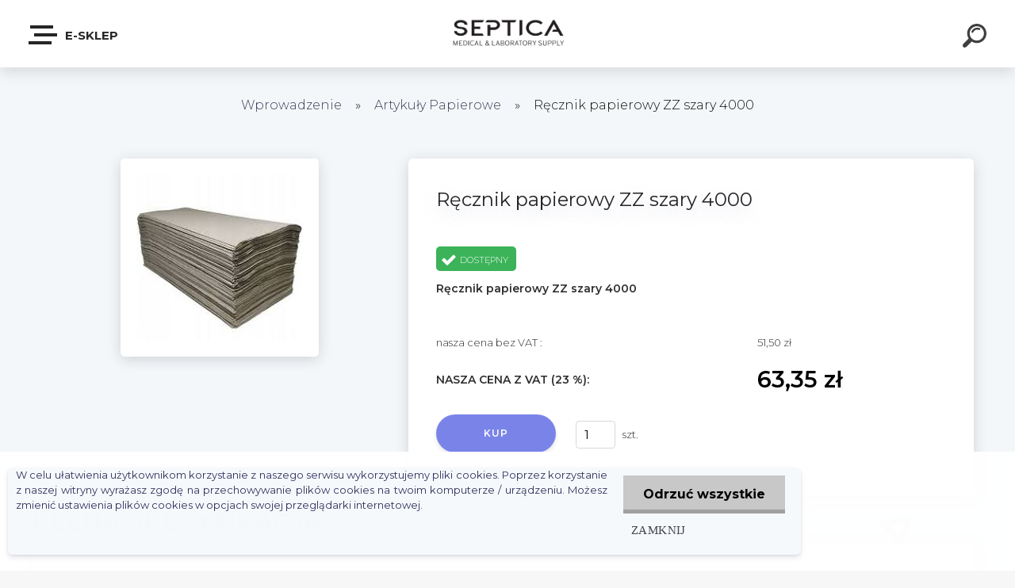

--- FILE ---
content_type: text/html; charset=utf-8
request_url: https://www.septica.pl/Recznik-papierowy-ZZ-szary-4000-d80.htm
body_size: 20357
content:



    <!DOCTYPE html>
    <html xmlns:og="http://ogp.me/ns#" xmlns:fb="http://www.facebook.com/2008/fbml" lang="pl" class="tmpl__krypton menu-typ5-selected">
      <head>
          <script>
              window.cookie_preferences = getCookieSettings('cookie_preferences');
              window.cookie_statistics = getCookieSettings('cookie_statistics');
              window.cookie_marketing = getCookieSettings('cookie_marketing');

              function getCookieSettings(cookie_name) {
                  if (document.cookie.length > 0)
                  {
                      cookie_start = document.cookie.indexOf(cookie_name + "=");
                      if (cookie_start != -1)
                      {
                          cookie_start = cookie_start + cookie_name.length + 1;
                          cookie_end = document.cookie.indexOf(";", cookie_start);
                          if (cookie_end == -1)
                          {
                              cookie_end = document.cookie.length;
                          }
                          return unescape(document.cookie.substring(cookie_start, cookie_end));
                      }
                  }
                  return false;
              }
          </script>
                <title>Artykuły Papierowe | Ręcznik papierowy ZZ szary 4000 | Septica - Artykuły medyczne, środki do dezynfekcji i czystości</title>
        <script type="text/javascript">var action_unavailable='action_unavailable';var id_language = 'pl';var id_country_code = 'PL';var language_code = 'pl-PL';var path_request = '/request.php';var type_request = 'POST';var cache_break = "2518"; var enable_console_debug = false; var enable_logging_errors = false;var administration_id_language = 'pl';var administration_id_country_code = 'PL';</script>          <script type="text/javascript" src="//ajax.googleapis.com/ajax/libs/jquery/1.8.3/jquery.min.js"></script>
          <script type="text/javascript" src="//code.jquery.com/ui/1.12.1/jquery-ui.min.js" ></script>
                  <script src="/wa_script/js/jquery.hoverIntent.minified.js?_=2025-01-22-11-52" type="text/javascript"></script>
        <script type="text/javascript" src="/admin/jscripts/jquery.qtip.min.js?_=2025-01-22-11-52"></script>
                  <script src="/wa_script/js/jquery.selectBoxIt.min.js?_=2025-01-22-11-52" type="text/javascript"></script>
                  <script src="/wa_script/js/bs_overlay.js?_=2025-01-22-11-52" type="text/javascript"></script>
        <script src="/wa_script/js/bs_design.js?_=2025-01-22-11-52" type="text/javascript"></script>
        <script src="/admin/jscripts/wa_translation.js?_=2025-01-22-11-52" type="text/javascript"></script>
        <link rel="stylesheet" type="text/css" href="/css/jquery.selectBoxIt.wa_script.css?_=2025-01-22-11-52" media="screen, projection">
        <link rel="stylesheet" type="text/css" href="/css/jquery.qtip.lupa.css?_=2025-01-22-11-52">
        
                  <script src="/wa_script/js/jquery.colorbox-min.js?_=2025-01-22-11-52" type="text/javascript"></script>
          <link rel="stylesheet" type="text/css" href="/css/colorbox.css?_=2025-01-22-11-52">
          <script type="text/javascript">
            jQuery(document).ready(function() {
              (function() {
                function createGalleries(rel) {
                  var regex = new RegExp(rel + "\\[(\\d+)]"),
                      m, group = "g_" + rel, groupN;
                  $("a[rel*=" + rel + "]").each(function() {
                    m = regex.exec(this.getAttribute("rel"));
                    if(m) {
                      groupN = group + m[1];
                    } else {
                      groupN = group;
                    }
                    $(this).colorbox({
                      rel: groupN,
                      slideshow:true,
                       maxWidth: "85%",
                       maxHeight: "85%",
                       returnFocus: false
                    });
                  });
                }
                createGalleries("lytebox");
                createGalleries("lyteshow");
              })();
            });</script>
          <script type="text/javascript">
      function init_products_hovers()
      {
        jQuery(".product").hoverIntent({
          over: function(){
            jQuery(this).find(".icons_width_hack").animate({width: "130px"}, 300, function(){});
          } ,
          out: function(){
            jQuery(this).find(".icons_width_hack").animate({width: "10px"}, 300, function(){});
          },
          interval: 40
        });
      }
      jQuery(document).ready(function(){

        jQuery(".param select, .sorting select").selectBoxIt();

        jQuery(".productFooter").click(function()
        {
          var $product_detail_link = jQuery(this).parent().find("a:first");

          if($product_detail_link.length && $product_detail_link.attr("href"))
          {
            window.location.href = $product_detail_link.attr("href");
          }
        });
        init_products_hovers();
        
        ebar_details_visibility = {};
        ebar_details_visibility["user"] = false;
        ebar_details_visibility["basket"] = false;

        ebar_details_timer = {};
        ebar_details_timer["user"] = setTimeout(function(){},100);
        ebar_details_timer["basket"] = setTimeout(function(){},100);

        function ebar_set_show($caller)
        {
          var $box_name = $($caller).attr("id").split("_")[0];

          ebar_details_visibility["user"] = false;
          ebar_details_visibility["basket"] = false;

          ebar_details_visibility[$box_name] = true;

          resolve_ebar_set_visibility("user");
          resolve_ebar_set_visibility("basket");
        }

        function ebar_set_hide($caller)
        {
          var $box_name = $($caller).attr("id").split("_")[0];

          ebar_details_visibility[$box_name] = false;

          clearTimeout(ebar_details_timer[$box_name]);
          ebar_details_timer[$box_name] = setTimeout(function(){resolve_ebar_set_visibility($box_name);},300);
        }

        function resolve_ebar_set_visibility($box_name)
        {
          if(   ebar_details_visibility[$box_name]
             && jQuery("#"+$box_name+"_detail").is(":hidden"))
          {
            jQuery("#"+$box_name+"_detail").slideDown(300);
          }
          else if(   !ebar_details_visibility[$box_name]
                  && jQuery("#"+$box_name+"_detail").not(":hidden"))
          {
            jQuery("#"+$box_name+"_detail").slideUp(0, function() {
              $(this).css({overflow: ""});
            });
          }
        }

        
        jQuery("#user_icon").click(function(e)
        {
          if(jQuery(e.target).attr("id") == "user_icon")
          {
            window.location.href = "https://www.septica.pl/septica/e-login/";
          }
        });

        jQuery("#basket_icon").click(function(e)
        {
          if(jQuery(e.target).attr("id") == "basket_icon")
          {
            window.location.href = "https://www.septica.pl/septica/e-basket/";
          }
        });
      
      });
    </script>        <meta http-equiv="Content-language" content="pl">
        <meta http-equiv="Content-Type" content="text/html; charset=utf-8">
        <meta name="language" content="polski">
        <meta name="keywords" content="ręcznik,papierowy,szary,4000">
        <meta name="description" content="Ręcznik papierowy ZZ szary  1 karton 4000 szt">
        <meta name="revisit-after" content="1 Days">
        <meta name="distribution" content="global">
        <meta name="expires" content="never">
                  <meta name="expires" content="never">
                    <link rel="previewimage" href="https://www.septica.pl/fotky2499/fotos/_vyr_80zz.jpg" />
                    <link rel="canonical" href="https://www.septica.pl/Recznik-papierowy-ZZ-szary-4000-d80.htm?tab=description"/>
          <meta property="og:image" content="https://www.facebook.com/SepticaKarol" />
<meta property="og:image:secure_url" content="https://www.facebook.com/SepticaKarol" />
<meta property="og:image:type" content="image/jpeg" />
<meta property="og:url" content="http://www.septica.pl/septica/eshop/3-1-Artykuly-Papierowe/0/5/80-Recznik-papierowy-ZZ-szary-4000" />
<meta property="og:title" content="Ręcznik papierowy ZZ szary 4000" />
<meta property="og:description" content="Ręcznik papierowy ZZ szary  1 karton 4000 szt" />
<meta property="og:type" content="product" />
<meta property="og:site_name" content="Septica - Artykuły medyczne, środki do dezynfekcji i czystości" />

<meta name="google-site-verification" content="LEkdmICci0qJ-ND3yrzAi3HVs_Y2RUh7GgKJDS0AiJ8"/>            <meta name="robots" content="index, follow">
                    <link rel="stylesheet" type="text/css" href="/css/lang_dependent_css/lang_pl.css?_=2025-01-22-11-52" media="screen, projection">
                <link rel='stylesheet' type='text/css' href='/wa_script/js/styles.css?_=2025-01-22-11-52'>
        <script language='javascript' type='text/javascript' src='/wa_script/js/javascripts.js?_=2025-01-22-11-52'></script>
        <script language='javascript' type='text/javascript' src='/wa_script/js/check_tel.js?_=2025-01-22-11-52'></script>
          <script src="/assets/javascripts/buy_button.js?_=2025-01-22-11-52"></script>
            <script type="text/javascript" src="/wa_script/js/bs_user.js?_=2025-01-22-11-52"></script>
        <script type="text/javascript" src="/wa_script/js/bs_fce.js?_=2025-01-22-11-52"></script>
        <script type="text/javascript" src="/wa_script/js/bs_fixed_bar.js?_=2025-01-22-11-52"></script>
        <script type="text/javascript" src="/bohemiasoft/js/bs.js?_=2025-01-22-11-52"></script>
        <script src="/wa_script/js/jquery.number.min.js?_=2025-01-22-11-52" type="text/javascript"></script>
        <script type="text/javascript">
            BS.User.id = 2499;
            BS.User.domain = "septica";
            BS.User.is_responsive_layout = true;
            BS.User.max_search_query_length = 50;
            BS.User.max_autocomplete_words_count = 5;

            WA.Translation._autocompleter_ambiguous_query = ' Szukane słowo jest zbyt ogólne. Prosimy wprowadź więcej liter, słów lub kontynuuj wyszukiwanie przez formularz.';
            WA.Translation._autocompleter_no_results_found = ' Nie znaleziono żadnych produktów ani kategorii.';
            WA.Translation._error = " Błąd";
            WA.Translation._success = "Udało się";
            WA.Translation._warning = " Ostrzeżenie";
            WA.Translation._multiples_inc_notify = '<p class="multiples-warning"><strong>Ten produkt można zamówić wyłącznie w wielokrotnościach #inc#. </strong><br><small>Liczba wprowadzonych sztuk została zwiększona zgodnie z tą wielokrotnością.</small></p>';
            WA.Translation._shipping_change_selected = " Change...";
            WA.Translation._shipping_deliver_to_address = "_shipping_deliver_to_address";

            BS.Design.template = {
              name: "krypton",
              is_selected: function(name) {
                if(Array.isArray(name)) {
                  return name.indexOf(this.name) > -1;
                } else {
                  return name === this.name;
                }
              }
            };
            BS.Design.isLayout3 = true;
            BS.Design.templates = {
              TEMPLATE_ARGON: "argon",TEMPLATE_NEON: "neon",TEMPLATE_CARBON: "carbon",TEMPLATE_XENON: "xenon",TEMPLATE_AURUM: "aurum",TEMPLATE_CUPRUM: "cuprum",TEMPLATE_ERBIUM: "erbium",TEMPLATE_CADMIUM: "cadmium",TEMPLATE_BARIUM: "barium",TEMPLATE_CHROMIUM: "chromium",TEMPLATE_SILICIUM: "silicium",TEMPLATE_IRIDIUM: "iridium",TEMPLATE_INDIUM: "indium",TEMPLATE_OXYGEN: "oxygen",TEMPLATE_HELIUM: "helium",TEMPLATE_FLUOR: "fluor",TEMPLATE_FERRUM: "ferrum",TEMPLATE_TERBIUM: "terbium",TEMPLATE_URANIUM: "uranium",TEMPLATE_ZINCUM: "zincum",TEMPLATE_CERIUM: "cerium",TEMPLATE_KRYPTON: "krypton",TEMPLATE_THORIUM: "thorium",TEMPLATE_ETHERUM: "etherum",TEMPLATE_KRYPTONIT: "kryptonit",TEMPLATE_TITANIUM: "titanium",TEMPLATE_PLATINUM: "platinum"            };
        </script>
                  <script src="/js/progress_button/modernizr.custom.js"></script>
                      <link rel="stylesheet" type="text/css" href="/bower_components/owl.carousel/dist/assets/owl.carousel.min.css" />
            <link rel="stylesheet" type="text/css" href="/bower_components/owl.carousel/dist/assets/owl.theme.default.min.css" />
            <script src="/bower_components/owl.carousel/dist/owl.carousel.min.js"></script>
                      <link type="text/css" rel="stylesheet" href="/bower_components/jQuery.mmenu/dist/jquery.mmenu.css" />
            <link type="text/css" rel="stylesheet" href="/bower_components/jQuery.mmenu/dist/addons/searchfield/jquery.mmenu.searchfield.css" />
            <link type="text/css" rel="stylesheet" href="/bower_components/jQuery.mmenu/dist/addons//navbars/jquery.mmenu.navbars.css" />
            <link type="text/css" rel="stylesheet" href="/bower_components/jQuery.mmenu/dist/extensions//pagedim/jquery.mmenu.pagedim.css" />
            <link type="text/css" rel="stylesheet" href="/bower_components/jQuery.mmenu/dist/extensions/effects/jquery.mmenu.effects.css" />
            <link type="text/css" rel="stylesheet" href="/bower_components/jQuery.mmenu/dist/addons/counters/jquery.mmenu.counters.css" />
            <link type="text/css" rel="stylesheet" href="/assets/vendor/hamburgers/hamburgers.min.css" />
            <script src="/bower_components/jQuery.mmenu/dist/jquery.mmenu.all.js"></script>
            <script src="/wa_script/js/bs_slide_menu.js?_=2025-01-22-11-52"></script>
                        <link rel="stylesheet" type="text/css" href="/css/progress_button/progressButton.css" />
            <script src="/js/progress_button/progressButton.js?_=2025-01-22-11-52"></script>
                        <script src="/wa_script/js/cart/BS.Cart.js?_=2025-01-22-11-52"></script>
                        <link rel="stylesheet" type="text/css" href="/assets/vendor/revolution-slider/css/settings.css?_=5.4.8" />
            <link rel="stylesheet" type="text/css" href="/assets/vendor/revolution-slider/css/layers.css?_=5.4.8" />
            <script src="/assets/vendor/revolution-slider/js/jquery.themepunch.tools.min.js?_=5.4.8"></script>
            <script src="/assets/vendor/revolution-slider/js/jquery.themepunch.revolution.min.js?_=5.4.8"></script>
                    <link rel="stylesheet" type="text/css" href="//static.bohemiasoft.com/jave/style.css?_=2025-01-22-11-52" media="screen">
                    <link rel="stylesheet" type="text/css" href="/css/font-awesome.4.7.0.min.css" media="screen">
          <link rel="stylesheet" type="text/css" href="/sablony/nove/krypton/kryptongrey/css/product_var3.css?_=2025-01-22-11-52" media="screen">
                    <link rel="stylesheet"
                type="text/css"
                id="tpl-editor-stylesheet"
                href="/sablony/nove/krypton/kryptongrey/css/colors.css?_=2025-01-22-11-52"
                media="screen">

          <meta name="viewport" content="width=device-width, initial-scale=1.0">
          <link rel="stylesheet" 
                   type="text/css" 
                   href="https://static.bohemiasoft.com/custom-css/krypton.css?_1761721383" 
                   media="screen"><style type="text/css">
               <!--#site_logo{
                  width: 275px;
                  height: 100px;
                  background-image: url('/fotky2499/design_setup/images/logo_logosepticamaster.png?cache_time=1610478921');
                  background-repeat: no-repeat;
                  
                }html body .myheader { 
          
          border: black;
          background-repeat: repeat;
          background-position: 0px 0px;
          
        }#page_background{
                  
                  background-repeat: repeat;
                  background-position: 0px 0px;
                  background-color: transparent;
                }.bgLupa{
                  padding: 0;
                  border: none;
                }

 :root { 
 }
-->
                </style>          <link rel="stylesheet" type="text/css" href="/fotky2499/design_setup/css/user_defined.css?_=1739863097" media="screen, projection">
                    <script type="text/javascript" src="/admin/jscripts/wa_dialogs.js?_=2025-01-22-11-52"></script>
            <script>
      $(document).ready(function() {
        if (getCookie('show_cookie_message' + '_2499_pl') != 'no') {
          if($('#cookies-agreement').attr('data-location') === '0')
          {
            $('.cookies-wrapper').css("top", "0px");
          }
          else
          {
            $('.cookies-wrapper').css("bottom", "0px");
          }
          $('.cookies-wrapper').show();
        }

        $('#cookies-notify__close').click(function() {
          setCookie('show_cookie_message' + '_2499_pl', 'no');
          $('#cookies-agreement').slideUp();
          $("#masterpage").attr("style", "");
          setCookie('cookie_preferences', 'true');
          setCookie('cookie_statistics', 'true');
          setCookie('cookie_marketing', 'true');
          window.cookie_preferences = true;
          window.cookie_statistics = true;
          window.cookie_marketing = true;
          if(typeof gtag === 'function') {
              gtag('consent', 'update', {
                  'ad_storage': 'granted',
                  'analytics_storage': 'granted',
                  'ad_user_data': 'granted',
                  'ad_personalization': 'granted'
              });
          }
         return false;
        });

        $("#cookies-notify__disagree").click(function(){
            save_preferences();
        });

        $('#cookies-notify__preferences-button-close').click(function(){
            var cookies_notify_preferences = $("#cookies-notify-checkbox__preferences").is(':checked');
            var cookies_notify_statistics = $("#cookies-notify-checkbox__statistics").is(':checked');
            var cookies_notify_marketing = $("#cookies-notify-checkbox__marketing").is(':checked');
            save_preferences(cookies_notify_preferences, cookies_notify_statistics, cookies_notify_marketing);
        });

        function save_preferences(preferences = false, statistics = false, marketing = false)
        {
            setCookie('show_cookie_message' + '_2499_pl', 'no');
            $('#cookies-agreement').slideUp();
            $("#masterpage").attr("style", "");
            setCookie('cookie_preferences', preferences);
            setCookie('cookie_statistics', statistics);
            setCookie('cookie_marketing', marketing);
            window.cookie_preferences = preferences;
            window.cookie_statistics = statistics;
            window.cookie_marketing = marketing;
            if(marketing && typeof gtag === 'function')
            {
                gtag('consent', 'update', {
                    'ad_storage': 'granted'
                });
            }
            if(statistics && typeof gtag === 'function')
            {
                gtag('consent', 'update', {
                    'analytics_storage': 'granted',
                    'ad_user_data': 'granted',
                    'ad_personalization': 'granted',
                });
            }
            if(marketing === false && BS && BS.seznamIdentity) {
                BS.seznamIdentity.clearIdentity();
            }
        }

        /**
         * @param {String} cookie_name
         * @returns {String}
         */
        function getCookie(cookie_name) {
          if (document.cookie.length > 0)
          {
            cookie_start = document.cookie.indexOf(cookie_name + "=");
            if (cookie_start != -1)
            {
              cookie_start = cookie_start + cookie_name.length + 1;
              cookie_end = document.cookie.indexOf(";", cookie_start);
              if (cookie_end == -1)
              {
                cookie_end = document.cookie.length;
              }
              return unescape(document.cookie.substring(cookie_start, cookie_end));
            }
          }
          return "";
        }
        
        /**
         * @param {String} cookie_name
         * @param {String} value
         */
        function setCookie(cookie_name, value) {
          var time = new Date();
          time.setTime(time.getTime() + 365*24*60*60*1000); // + 1 rok
          var expires = "expires="+time.toUTCString();
          document.cookie = cookie_name + "=" + escape(value) + "; " + expires + "; path=/";
        }
      });
    </script>
    <script async src="https://www.googletagmanager.com/gtag/js?id=UA-60568120-1"></script><script>
window.dataLayer = window.dataLayer || [];
function gtag(){dataLayer.push(arguments);}
gtag('js', new Date());
gtag('config', 'UA-60568120-1', { debug_mode: true });
</script>        <script type="text/javascript" src="/wa_script/js/search_autocompleter.js?_=2025-01-22-11-52"></script>
            <script type="text/javascript" src="/wa_script/js/template/vanilla-tilt.js?_=2025-01-22-11-52"></script>
                  <script>
              WA.Translation._complete_specification = "Pełna specyfikacja";
              WA.Translation._dont_have_acc = "Nie masz konta? ";
              WA.Translation._have_acc = "Masz już konto? ";
              WA.Translation._register_titanium = "Zarejestruj się";
              WA.Translation._login_titanium = "Zaloguj się ";
              WA.Translation._placeholder_voucher = "Wstaw kod tutaj";
          </script>
                    <script src="/wa_script/js/template/krypton/vanilla-tilt.js?_=2025-01-22-11-52"></script>
                    <script src="/wa_script/js/template/krypton/script.js?_=2025-01-22-11-52"></script>
                    <link rel="stylesheet" type="text/css" href="/assets/vendor/magnific-popup/magnific-popup.css" />
      <script src="/assets/vendor/magnific-popup/jquery.magnific-popup.js"></script>
      <script type="text/javascript">
        BS.env = {
          decPoint: ",",
          basketFloatEnabled: true        };
      </script>
      <script type="text/javascript" src="/node_modules/select2/dist/js/select2.min.js"></script>
      <script type="text/javascript" src="/node_modules/maximize-select2-height/maximize-select2-height.min.js"></script>
      <script type="text/javascript">
        (function() {
          $.fn.select2.defaults.set("language", {
            noResults: function() {return " Nie znaleziono żadnego zapisu"},
            inputTooShort: function(o) {
              var n = o.minimum - o.input.length;
              return "_input_too_short".replace("#N#", n);
            }
          });
          $.fn.select2.defaults.set("width", "100%")
        })();

      </script>
      <link type="text/css" rel="stylesheet" href="/node_modules/select2/dist/css/select2.min.css" />
      <script type="text/javascript" src="/wa_script/js/countdown_timer.js?_=2025-01-22-11-52"></script>
      <script type="text/javascript" src="/wa_script/js/app.js?_=2025-01-22-11-52"></script>
      <script type="text/javascript" src="/node_modules/jquery-validation/dist/jquery.validate.min.js"></script>

                <link rel="stylesheet" type="text/css" href="/fotky2499/design_setup/css/__style.css?_=1617005511" />
          
          </head>
      <body class="lang-pl layout3 not-home page-product-detail page-product-80 basket-empty slider-available pr-not-transparent-img vat-payer-y alternative-currency-n" >
    <!-- MMENU PAGE -->
  <div id="mainPage">
        <a name="topweb"></a>
            <div id="cookies-agreement" class="cookies-wrapper" data-location="1"
         >
      <div class="cookies-notify-background"></div>
      <div class="cookies-notify" style="display:block!important;">
        <div class="cookies-notify__bar">
          <div class="cookies-notify__bar1">
            <div class="cookies-notify__text"
                                 >
                W celu ułatwienia użytkownikom korzystanie z naszego serwisu wykorzystujemy pliki cookies. Poprzez korzystanie z naszej witryny wyrażasz zgodę na przechowywanie plików cookies na twoim komputerze / urządzeniu. Możesz zmienić ustawienia plików cookies w opcjach swojej przeglądarki internetowej.            </div>
            <div class="cookies-notify__button">
                <a href="#" id="cookies-notify__disagree" class="secondary-btn"
                   style="color: #000000;
                           background-color: #c8c8c8;
                           opacity: 1"
                >Odrzuć wszystkie</a>
              <a href="#" id="cookies-notify__close"
                 style="color: #000000;
                        background-color: #c8c8c8;
                        opacity: 1"
                >Zamknij</a>
            </div>
          </div>
                    </div>
      </div>
    </div>
    
  <div id="responsive_layout_large"></div><div id="page">    <script type="text/javascript">
      var responsive_articlemenu_name = ' Menu';
      var responsive_eshopmenu_name = ' E-sklep';
    </script>
        <div class="myheader" id="pageHeader">
        <div class="header-wrap container">
                <div class="slide-menu menu-typ-5" id="slideMenu">
      <button type="button" id="navButtonIcon" class="hamburger hamburger--elastic">
        <span class="hamburger-box">
         <span class="hamburger-inner"></span>
        </span>
        E-sklep      </button>
      <div class="slide-menu-content" id="sideMenuBar">
        <ul class="menu-root">
              <li class="divider mm-title menu-title eshop">
      E-sklep    </li>
        <li class="eshop-menu-item">
              <a href="#" target="_self">
                  <span>
          Artykuły Jednorazowego Użytku        </span>
              </a>
              <ul class="eshop-submenu">
          <li class="eshop-menu-item">
              <a href="/Artykuly-Jednorazowego-Uzytku-c1_4_2.htm" target="_self">
                  <span>
          Podkłady Higieniczne        </span>
              </a>
            </li>
          </ul>
          </li>
        <li class="eshop-menu-item">
              <a href="/Dezynfekcja-c2_0_1.htm" target="_self">
                  <span>
          Dezynfekcja        </span>
              </a>
            </li>
        <li class="eshop-menu-item selected-category selected">
              <a href="/Artykuly-Papierowe-c3_0_1.htm" target="_self">
                  <span>
          Artykuły Papierowe        </span>
              </a>
            </li>
        <li class="eshop-menu-item">
              <a href="#" target="_self">
                  <span>
          Ginekologia        </span>
              </a>
              <ul class="eshop-submenu">
          <li class="eshop-menu-item">
              <a href="/Ginekologia-c4_5_2.htm" target="_self">
                  <span>
          Wziernik Ginekologiczny        </span>
              </a>
            </li>
        <li class="eshop-menu-item">
              <a href="/Ginekologia-c4_6_2.htm" target="_self">
                  <span>
          Żel do USG        </span>
              </a>
            </li>
          </ul>
          </li>
        <li class="eshop-menu-item">
              <a href="#" target="_self">
                  <span>
          Rękawice        </span>
              </a>
              <ul class="eshop-submenu">
          <li class="eshop-menu-item">
              <a href="/Rekawice-c8_1_2.htm" target="_self">
                  <span>
          Rękawiczki Lateksowe        </span>
              </a>
            </li>
        <li class="eshop-menu-item">
              <a href="/Rekawice-c8_2_2.htm" target="_self">
                  <span>
          Rękawiczki Nitrylowe        </span>
              </a>
            </li>
        <li class="eshop-menu-item">
              <a href="/Rekawice-c8_3_2.htm" target="_self">
                  <span>
          Rękawiczki Winylowe        </span>
              </a>
            </li>
          </ul>
          </li>
        <li class="eshop-menu-item">
              <a href="/Sluzba-Zdrowia-c5_0_1.htm" target="_self">
                  <span>
          Służba Zdrowia        </span>
              </a>
            </li>
        <li class="eshop-menu-item">
              <a href="/Strefa-Beauty-Spa-c6_0_1.htm" target="_self">
                  <span>
          Strefa Beauty &amp; Spa        </span>
              </a>
            </li>
        <li class="eshop-menu-item">
              <a href="/Srodki-Czystosci-c7_0_1.htm" target="_self">
                  <span>
          Środki Czystości        </span>
              </a>
            </li>
        <li class="eshop-menu-item">
              <a href="/Demineralizator-HLP-c10_0_1.htm" target="_self">
                  <span>
          Demineralizator HLP        </span>
              </a>
            </li>
        <li class="eshop-menu-item">
              <a href="/Sterylizacja-c11_0_1.htm" target="_self">
                  <span>
          Sterylizacja         </span>
              </a>
            </li>
        <li class="divider mm-title menu-title article">
      Kategorie    </li>
        <li class="article-menu-item">
              <a href="/Aktualnosci-a5_0.htm" target="_blank">
                  <span>
          Aktualności        </span>
              </a>
            </li>
        <li class="article-menu-item">
              <a href="/O-NAS-a1_0.htm" target="_blank">
                  <span>
          O NAS        </span>
              </a>
            </li>
        <li class="article-menu-item">
              <a href="/REGULAMIN-a3_0.htm" target="_blank">
                  <span>
          REGULAMIN        </span>
              </a>
            </li>
        <li class="article-menu-item">
              <a href="/JAK-KUPOWAC-a4_0.htm" target="_blank">
                  <span>
          JAK KUPOWAĆ        </span>
              </a>
            </li>
        <li class="article-menu-item">
              <a href="/INFORMACJE-KONTAKTOWE-a2_0.htm" target="_blank">
                  <span>
          INFORMACJE KONTAKTOWE        </span>
              </a>
            </li>
            </ul>
      </div>
    </div>

        <script>
      (function() {
        BS.slideMenu.init("sideMenuBar", {
          mmenu: {
            options: {"searchfield":{"add":true,"placeholder":" Szukaj","noResults":" Brak wynik\u00f3w"},"scrollBugFix":false,"navbar":{"title":""},"extensions":{"all":["pagedim-black","fx-panels-slide-100","fx-menu-slide","fx-listitems-slide","theme-dark"]},"counters":true,"navbars":[{"position":"top","content":["searchfield"]},{"position":"bottom","content":["<div class=\"user-panel\" id=\"userPanel\"><span class=\"user-login\"><a href=\"\/septica\/e-login\">Zaloguj<\/a><\/span><span class=\"user-register\"><a href=\"\/septica\/e-register\">Nowa rejestracja <\/a><\/span><\/div>"]}],"lazySubmenus":{"load":true}},
            configuration: {"searchfield":{"clear":true},"offCanvas":{"pageSelector":"#mainPage"},"classNames":{"divider":"divider","selected":"selected"},"screenReader":{"text":{"openSubmenu":"","closeMenu":"","closeSubmenu":"","toggleSubmenu":""}}}          },
          widescreenEnabled: false,
          widescreenMinWidth: 992,
          autoOpenPanel: false,
          classNames: {
            selected: "selected-category"
          }
        });
      })();
    </script>
                <div class="content">
                <div class="logo-wrapper">
            <a id="site_logo" href="//www.septica.pl" class="mylogo" aria-label="Logo"></a>
    </div>
                </div>
            
  <div id="ebar" class="new_tmpl_ebar" >        <div id="ebar_set">
                <div id="user_icon">

                            <div id="user_detail">
                    <div id="user_arrow_tag"></div>
                    <div id="user_content_tag">
                        <div id="user_content_tag_bg">
                            <a href="/septica/e-login/"
                               class="elink user_login_text"
                               >
                               Zaloguj                            </a>
                            <a href="/septica/e-register/"
                               class="elink user-logout user_register_text"
                               >
                               Nowa rejestracja                             </a>
                        </div>
                    </div>
                </div>
            
        </div>
        
        </div></div>    <div class="bs-cart-container empty">
      <a href="#0" class="bs-cart-trigger">
        <ul class="count">
          <li>0</li>
          <li>0</li>
        </ul>
      </a>

      <div class="bs-cart">
        <div class="wrapper">
          <header>
            <h2> Koszyk</h2>
            <span class="undo"> Przedmiot usunięty <a href="#0"> Powrót</a></span>
          </header>

          <div class="body">
            <ul>

            </ul>
          </div>

          <footer>
            <a href="/septica/e-basket/" class="checkout btn"><em> Do koszyka - <span>0</span></em></a>
          </footer>
        </div>
      </div>
    </div>
        <div id="search">
      <form name="search" id="searchForm" action="/search-engine.htm" method="GET" enctype="multipart/form-data">
        <label for="q" class="title_left2"> Hľadanie</label>
        <p>
          <input name="slovo" type="text" class="inputBox" id="q" placeholder=" Wprowadź tekst wyszukiwania" maxlength="50">
          
          <input type="hidden" id="source_service" value="www.sklep-szybko.pl">
        </p>
        <div class="wrapper_search_submit">
          <input type="submit" class="search_submit" aria-label="search" name="search_submit" value="">
        </div>
        <div id="search_setup_area">
          <input id="hledatjak2" checked="checked" type="radio" name="hledatjak" value="2">
          <label for="hledatjak2">Wyszukaj w produktach</label>
          <br />
          <input id="hledatjak1"  type="radio" name="hledatjak" value="1">
          <label for="hledatjak1">Wyszukaj w artykułach</label>
                  </div>
      </form>
    </div>
    
        </div>
    </div>
    <div>    <div id="loginModal" class="modal modal-login" style="display: none;" data-auto-open="false">
      <div class="modal-content">
        <div class="fadeIn first">
          <img src="/fotky2499/design_setup/images/logo_logosepticamaster.png" id="loginLogo" alt="" />
        </div>
        <div class="tabs-container">
          <div id="login-tab" class="dialog-tab active">
            <form name="loginForm" method="post" action="/septica/e-login/">
              <input type="text" name="login" id="loginName" class="fadeIn second" placeholder="ID" />
              <input type="password" name="heslo" id="loginPwd" class="fadeIn third" maxlength="40" value="" placeholder="Hasło" />
              <span class="login-msg login-success"> Logowanie udało się.</span>
              <span class="login-msg login-error"> Wprowadzona nazwa lub hasło są nieprawidłowe.</span>
              <button type="submit" id="loginBtn" class="fadeIn fourth">Zaloguj</button>
                            <input type=hidden name=prihlas value="a">
            </form>
            <div class="dialog-footer">
              <ul>
                <li>
                   Możesz <a class="underlineHover" href="/septica/e-register/">zarejestruj nowe konto</a>, lub <a class="underlineHover" href="#lostPsw">zresetuj zapomniane hasło</a>                </li>
              </ul>
            </div>
          </div>
          <div id="lostPsw-tab" class="dialog-tab">
            <form name="lostPswForm" method="post" action="/septica/e-login/psw" style="text-align: center;">
              <input type="text" name="email" class="fadeIn first" placeholder=" Wprowadź e-mail" />
              <span class="login-msg recover-success">Na wprowadzony adres e-mail wysłano instrukcję jak uzyskać nowe hasło. Prosimy kontunuować według instrukcji.</span>
              <span class="login-msg recover-error">Nieprawidłowy adres e-mail!</span>
              <script type="text/javascript">
          $(document).on("click", "#captcha_lost_psw_dialog__16975afa5cb977_redraw", function() {
            var $request = BS.extend(BS.Request.$default, {
              data: {action: 'Gregwar_captcha_reload', field: "captcha_lost_psw_dialog__1"},
              success: function($data) {
                jQuery("#captcha_lost_psw_dialog__16975afa5cb977_image").attr("src", $data.report);
              }
            });
            $.ajax($request);
    
            return false;
          });
        </script><p class="col-h-l width_100p captcha_container">
        <span class="col-h-l pad_top_16"> Skopiuj obrazek: *<br />
            <input type="text" id="captcha_lost_psw_dialog__16975afa5cb977_input" name="captcha_lost_psw_dialog__1" autocomplete="off" /> </span>
        <span class="col-h-r">
          <img src="[data-uri]" id="captcha_lost_psw_dialog__16975afa5cb977_image" alt="captcha" />
        </span>
        <span>
          <a href="" id="captcha_lost_psw_dialog__16975afa5cb977_redraw">Nowy obrazek</a>
        </span>
      </p>
      <div class="break"></div>
                        <button type="submit" id="lostPswBtn" name="send_submit" class="fadeIn second">Wyślij</button>
              <div class="tab-info">
                <p>Prosimy wpisać adres e-mail, którego użyłeś przy rejestracji. Na ten adres otrzymasz nowe hasło.</p>
              </div>
              <input type="hidden" name="psw_lost" value="a" />
              <input type="hidden" name="from_dialog" value="1" />
            </form>
            <div class="dialog-footer">
              <ul>
                <li>
                  <a class="underlineHover" href="#login"> Zaloguj się</a>
                </li>
              </ul>
            </div>
          </div>
        </div>
      </div>
    </div>
    </div><div id="page_background">      <div class="hack-box"><!-- HACK MIN WIDTH FOR IE 5, 5.5, 6  -->
                  <div id="masterpage" style="margin-bottom:95px;"><!-- MASTER PAGE -->
              <div id="header">          </div><!-- END HEADER -->
                    <div id="aroundpage"><!-- AROUND PAGE -->
            
      <!-- LEFT BOX -->
      <div id="left-box">
              </div><!-- END LEFT BOX -->
            <div id="right-box"><!-- RIGHT BOX2 -->
              </div><!-- END RIGHT BOX -->
      

            <hr class="hide">
                        <div id="centerpage2"><!-- CENTER PAGE -->
              <div id="incenterpage2"><!-- in the center -->
                <script type="text/javascript">
  var product_information = {
    id: '80',
    name: 'Ręcznik papierowy ZZ szary 4000',
    brand: '',
    price: '63.35',
    category: 'Artykuły Papierowe',
    is_variant: false,
    variant_id: 0  };
</script>
        <div id="fb-root"></div>
    <script>(function(d, s, id) {
            var js, fjs = d.getElementsByTagName(s)[0];
            if (d.getElementById(id)) return;
            js = d.createElement(s); js.id = id;
            js.src = "//connect.facebook.net/ pl_PL/all.js#xfbml=1&appId=";
            fjs.parentNode.insertBefore(js, fjs);
        }(document, 'script', 'facebook-jssdk'));</script>
      <script type="application/ld+json">
      {
        "@context": "http://schema.org",
        "@type": "Product",
                "name": "Ręcznik papierowy ZZ szary 4000",
        "description": "Ręcznik papierowy ZZ szary  1 karton 4000 szt.",
                "image": "https://www.septica.pl/fotky2499/fotos/_vyr_80zz.jpg",
                "gtin13": "",
        "mpn": "",
        "sku": "",
        "brand": "",

        "offers": {
            "@type": "Offer",
            "availability": "https://schema.org/InStock",
            "price": "63.35",
"priceCurrency": "PLN",
"priceValidUntil": "2036-01-25",
            "url": "https://www.septica.pl/Recznik-papierowy-ZZ-szary-4000-d80.htm"
        }
      }
</script>
              <script type="application/ld+json">
{
    "@context": "http://schema.org",
    "@type": "BreadcrumbList",
    "itemListElement": [
    {
        "@type": "ListItem",
        "position": 1,
        "item": {
            "@id": "https://www.septica.pl",
            "name": "Home"
            }
    },     {
        "@type": "ListItem",
        "position": 2,
        "item": {
            "@id": "https://www.septica.pl/Artykuly-Papierowe-c3_0_1.htm",
            "name": "Artykuły Papierowe"
        }
        },
    {
        "@type": "ListItem",
        "position": 3,
        "item": {
            "@id": "https://www.septica.pl/Recznik-papierowy-ZZ-szary-4000-d80.htm",
            "name": "Ręcznik papierowy ZZ szary 4000"
    }
    }
]}
</script>
          <script type="text/javascript" src="/wa_script/js/bs_variants.js?date=2462013"></script>
  <script type="text/javascript" src="/wa_script/js/rating_system.js"></script>
  <script type="text/javascript">
    <!--
    $(document).ready(function () {
      BS.Variants.register_events();
      BS.Variants.id_product = 80;
    });

    function ShowImage2(name, width, height, domen) {
      window.open("/wa_script/image2.php?soub=" + name + "&domena=" + domen, "", "toolbar=no,scrollbars=yes,location=no,status=no,width=" + width + ",height=" + height + ",resizable=1,screenX=20,screenY=20");
    }
    ;
    // --></script>
  <script type="text/javascript">
    <!--
    function Kontrola() {
      if (document.theForm.autor.value == "") {
        document.theForm.autor.focus();
        BS.ui.popMessage.alert("Musisz wpisać swoje imię");
        return false;
      }
      if (document.theForm.email.value == "") {
        document.theForm.email.focus();
        BS.ui.popMessage.alert("Musisz wpisać swój adres e-mail");
        return false;
      }
      if (document.theForm.titulek.value == "") {
        document.theForm.titulek.focus();
        BS.ui.popMessage.alert("Wpisz tytuł komentarza");
        return false;
      }
      if (document.theForm.prispevek.value == "") {
        document.theForm.prispevek.focus();
        BS.ui.popMessage.alert("Wpisz treść komentarza");
        return false;
      }
      if (document.theForm.captcha.value == "") {
        document.theForm.captcha.focus();
        BS.ui.popMessage.alert("Skopiuj kod zabezpieczający");
        return false;
      }
      if (jQuery("#captcha_image").length > 0 && jQuery("#captcha_input").val() == "") {
        jQuery("#captcha_input").focus();
        BS.ui.popMessage.alert("Przepisz kod z obrazka");
        return false;
      }

      }

      -->
    </script>
          <script type="text/javascript" src="/wa_script/js/detail.js?date=2022-06-01"></script>
          <script type="text/javascript">
      product_price = "64";
    product_price_non_ceil =   "63.350";
    currency = "zł";
    currency_position = "1";
    tax_subscriber = "a";
    ceny_jak = "0";
    desetiny = "2";
    dph = "23";
    currency_second = "";
    currency_second_rate = "0";
    lang = "";    </script>
        <div id="wherei"><!-- wherei -->
            <p>
        <a href="/">Wprowadzenie</a>
        <span class="arrow">&#187;</span>
                           <a href="/Artykuly-Papierowe-c3_0_1.htm">Artykuły Papierowe</a>
                            <span class="arrow">&#187;</span>        <span class="active">Ręcznik papierowy ZZ szary 4000</span>
      </p>
    </div><!-- END wherei -->
    <pre></pre>
        <div class="product-detail-container in-stock-y" > <!-- MICRODATA BOX -->
            <div class="detail-box-product" data-idn="2041232"><!--DETAIL BOX -->
                        <div class="col-l"><!-- col-l-->
                        <div class="image"><!-- image-->
                                <a href="/fotky2499/fotos/_vyr_80zz.jpg"
                   rel="lyteshow[1]"
                   title="Ręcznik papierowy ZZ szary 4000"
                   aria-label="Ręcznik papierowy ZZ szary 4000">
                    <span class="img" id="magnify_src">
                      <img                               id="detail_src_magnifying_small"
                              src="/fotky2499/fotos/_vyr_80zz.jpg"
                              width="200" border=0
                              alt="Ręcznik papierowy ZZ szary 4000"
                              title="Ręcznik papierowy ZZ szary 4000">
                    </span>
                                        <span class="image_foot"><span class="ico_magnifier"
                                                     title="Ręcznik papierowy ZZ szary 4000">&nbsp;</span></span>
                      
                                    </a>
                            </div>
              <!-- END image-->
              <div class="break"></div>
                      </div><!-- END col-l-->
        <div class="box-spc"><!-- BOX-SPC -->
          <div class="col-r"><!-- col-r-->
                          <h1 >Ręcznik papierowy ZZ szary 4000</h1>
                          <div class="break"><p>&nbsp;</p></div>
                          <div class="social-box e-detail-social-box"><div id="social_facebook"><iframe src="//www.facebook.com/plugins/like.php?href=http%3A%2F%2Fwww.septica.pl%2Fseptica%2Feshop%2F3-1-Artykuly-Papierowe%2F0%2F5%2F80-Recznik-papierowy-ZZ-szary-4000&amp;layout=standard&amp;show_faces=false&amp;width=260&amp;action=like&amp;font=lucida+grande&amp;colorscheme=dark&amp;height=21" scrolling="no" frameborder="0" style="border:none; overflow:hidden; width: 260px; height:30px;" title="Facebook Likebox"></iframe></div><div id="social_twitter"><a href="//twitter.com/share" class="twitter-share-button" data-url="http://www.septica.pl/septica/eshop/3-1-Artykuly-Papierowe/0/5/80-Recznik-papierowy-ZZ-szary-4000" data-text="Ręcznik papierowy ZZ szary 4000" data-count="horizontal">Tweet</a><script type="text/javascript" src="//platform.twitter.com/widgets.js"></script></div></div>
                                        <div class="stock_yes">Dostępny</div>
                            <div class="product-status-box">
                <h2 class="second-product-name">Ręcznik papierowy ZZ szary 4000</h2>    <p class="product-status">
          </p>
                  </div>
                          <div class="detail-info"><!-- detail info-->
              <form style="margin: 0pt; padding: 0pt; vertical-align: bottom;"
                    action="/buy-product.htm?pid=80" method="post">
                                <table class="cart" width="100%">
                  <col>
                  <col width="9%">
                  <col width="14%">
                  <col width="14%">
                  <tbody>
                  
                          <tr class="product-total-vat">
                        <td class="name-price-novat product-total-text">nasza cena bez VAT                          :
                        </td>
                        <td colspan="3" class="prices product-total-value">
                              <span class="price-novat fleft">
      51,50&nbsp;zł    </span>
    <input type="hidden" name="nase_cena" value="">
                            </td>
                      </tr>
                                            <tr class="total">
                        <td class="price-desc left">nasza cena z VAT (23&nbsp;%):</td>
                        <td colspan="3" class="prices">
                          <div align="left" >
                                <span class="price-vat" content="PLN">
     <span class="price-value def_color" content="63,35">
        63,35&nbsp;zł     </span>
    </span>
    <input type="hidden" name="nase_cena" value="">
                              </div>
                        </td>
                      </tr>
                                          <tr class="product-cart-info">
                      <td colspan="4">
                            <div class="fleft product-cart-info-text"><br>do koszyka:</div>
    <div class="fright textright product-cart-info-value">
                          <input value="1" name="kusy" id="kusy" maxlength="6" size="6" type="text" data-product-info='{"count_type":0,"multiples":0}' class="quantity-input"  aria-label="kusy">
                <span class="count">&nbsp;
        szt.      </span>&nbsp;
                    <button type="submit"
              name="send_submit"
              id="buy_prg"
              class="progress-button product-cart-btn buy-button-action buy-button-action-20 perspective"
              data-id="80"
              data-similar-popup=""
              data-variant-id="0"
              >
        Kup      </button>
                <br>
                </div>
                          </td>
                    </tr>
                                    </tbody>
                </table>
                <input type="hidden" name="pageURL" value ="http://www.septica.pl/Recznik-papierowy-ZZ-szary-4000-d80.htm">              </form>
            </div><!-- END detail info-->
            <div class="break"></div>
          </div><!-- END col-r-->
        </div><!-- END BOX-SPC -->
              </div><!-- END DETAIL BOX -->
    </div><!-- MICRODATA BOX -->
    <div class="break"></div>
    <div class="part selected" id="description"><!--description-->
    <div class="spc">
        <h3>Pełna specyfikacja</h3>
          <div class="tab-content">
      <address><span style="font-family: trebuchet ms,geneva; font-size: small;">Ręcznik papierowy ZZ szary  1 karton 4000 szt</span>.</address>      </div>
         </div>
  </div><!-- END description-->
		<script>
            window.dataLayer = window.dataLayer || [];
            function gtag(){dataLayer.push(arguments);}

            gtag('event', 'view_item', {
                item_id: 80,
                item_name: 'Ręcznik papierowy ZZ szary 4000',
                currency: 'PLN',
                value: 63.35,
            });
		</script>
		              </div><!-- end in the center -->
              <div class="clear"></div>
                         </div><!-- END CENTER PAGE -->
            <div class="clear"></div>

            
                      </div><!-- END AROUND PAGE -->

          <div id="footer" class="footer_hide"><!-- FOOTER -->

                          <div id="footer_left">
              Utworzony przez system <a href="http://www.sklep-szybko.pl" target="_blank">www.sklep-szybko.pl</a>            </div>
            <div id="footer_center">
                              <a id="footer_ico_home" href="/septica" class="footer_icons">&nbsp;</a>
                <a id="footer_ico_map" href="/septica/web-map" class="footer_icons">&nbsp;</a>
                <a id="footer_ico_print" href="#" class="print-button footer_icons" target="_blank" rel="nofollow">&nbsp;</a>
                <a id="footer_ico_topweb" href="#topweb" rel="nofollow" class="footer_icons">&nbsp;</a>
                            </div>
            <div id="footer_right" class="foot_created_by_res">
              Utworzony przez system <a href="http://www.sklep-szybko.pl" target="_blank">www.sklep-szybko.pl</a>            </div>
                        </div><!-- END FOOTER -->
                      </div><!-- END PAGE -->
        </div><!-- END HACK BOX -->
          </div>    <div class="page-footer">      <div id="und_footer" align="center">
              </div>
       <div class="content-back-top scrollTop-hidden">
       <div id="back-top">
         <a href="#top-slow" class="fa fa-angle-up"></a>
       </div>
     </div>
    
          <div class="myfooter">
                <div class="footer-boxes box-1">
              <div class="footer-box box-item">
      <span class="h4">Facebook</span>      <div class="item-content">
        <div class="fb-page" data-href="https://www.facebook.com/SepticaKarol?locale=pl_PL" data-tabs="timeline" data-width="" data-height="" data-small-header="false" data-adapt-container-width="true" data-hide-cover="false" data-show-facepile="true">
<blockquote cite="https://www.facebook.com/SepticaKarol?locale=pl_PL" class="fb-xfbml-parse-ignore"><a href="https://www.facebook.com/SepticaKarol?locale=pl_PL">Septica</a></blockquote>
</div>      </div>
    </div>
            </div>
              <div class="contenttwo">
        <p> Utworzony przez system <a href="http://www.sklep-szybko.pl" target="_blank">www.sklep-szybko.pl</a></p>
      </div>
          </div>
    </div>    </div>
  
  <script language="JavaScript" type="text/javascript">
$(window).ready(function() {
//	$(".loader").fadeOut("slow");
});
      function init_lupa_images()
    {
      if(jQuery('img.lupa').length)
      {
        jQuery('img.lupa, .productFooterContent').qtip(
        {
          onContentUpdate: function() { this.updateWidth(); },
          onContentLoad: function() { this.updateWidth(); },
          prerender: true,
          content: {
            text: function() {

              var $pID = '';

              if($(this).attr('rel'))
              {
                $pID = $(this).attr('rel');
              }
              else
              {
                $pID = $(this).parent().parent().find('img.lupa').attr('rel');
              }

              var $lupa_img = jQuery(".bLupa"+$pID+":first");

              if(!$lupa_img.length)
              { // pokud neni obrazek pro lupu, dame obrazek produktu
                $product_img = $(this).parent().parent().find('img.lupa:first');
                if($product_img.length)
                {
                  $lupa_img = $product_img.clone();
                }
              }
              else
              {
                $lupa_img = $lupa_img.clone()
              }

              return($lupa_img);
            }

          },
          position: {
            my: 'top left',
            target: 'mouse',
            viewport: $(window),
            adjust: {
              x: 15,  y: 15
            }
          },
          style: {
            classes: 'ui-tooltip-white ui-tooltip-shadow ui-tooltip-rounded',
            tip: {
               corner: false
            }
          },
          show: {
            solo: true,
            delay: 200
          },
          hide: {
            fixed: true
          }
        });
      }
    }
    $(document).ready(function() {
  $("#listaA a").click(function(){changeList();});
  $("#listaB a").click(function(){changeList();});
  if(typeof(init_lupa_images) === 'function')
  {
    init_lupa_images();
  }

  function changeList()
  {
    var className = $("#listaA").attr('class');
    if(className == 'selected')
    {
      $("#listaA").removeClass('selected');
      $("#listaB").addClass('selected');
      $("#boxMojeID, #mojeid_tab").show();
      $("#boxNorm").hide();
    }
    else
    {
      $("#listaA").addClass('selected');
      $("#listaB").removeClass('selected');
      $("#boxNorm").show();
      $("#boxMojeID, #mojeid_tab").hide();
   }
  }
  $(".print-button").click(function(e)
  {
    window.print();
    e.preventDefault();
    return false;
  })
});
</script>
  <span class="hide">YzY3N</span></div><script src="/wa_script/js/wa_url_translator.js?d=1" type="text/javascript"></script><script type="text/javascript"> WA.Url_translator.enabled = true; WA.Url_translator.display_host = "/"; </script>    <script>
      var cart_local = {
        notInStock: "Wymagana ilość niestety nie jest dostępna w magazynie.",
        notBoughtMin: " Ten produkt możesz zamówić w minimalnej ilości:",
        quantity: " Amt",
        removeItem: " Usuń"
      };
    </script>
    <script src="/wa_script/js/add_basket_fce.js?d=9&_= 2025-01-22-11-52" type="text/javascript"></script>    <script type="text/javascript">
      variant_general = 0;
      related_click = false;
      BS.Basket.$variant = 6;
      BS.Basket.$detail_buy = false;
      BS.Basket.$not_bought_minimum = " Ten produkt możesz zamówić w minimalnej ilości:";
      BS.Basket.basket_is_empty = ' Twój Koszyk<span class="bold">jest pusty</span>';
          BS.Basket.$wait_text = " Proszę czekaj ";
              BS.Basket.$not_in_stock = "Wymagana ilość niestety nie jest dostępna w magazynie.";
          uzivatel_id = 2499;
      is_url_translated = true;
          </script>
      <script type="text/javascript">
      WA.Google_analytics = {
        activated: false
      };
    </script>
      <div id="top_loading_container" class="top_loading_containers" style="z-index: 99998;position: fixed; top: 0px; left: 0px; width: 100%;">
      <div id="top_loading_bar" class="top_loading_bars" style="height: 100%; width: 0;"></div>
    </div>
        <script type="text/javascript" charset="utf-8" src="/js/responsiveMenu.js?_=2025-01-22-11-52"></script>
    <script type="text/javascript">
    var responsive_articlemenu_name = ' Menu';
    $(document).ready(function(){
            var isFirst = false;
            var menu = new WA.ResponsiveMenu('#left-box');
      menu.setArticleSelector('#main-menu');
      menu.setEshopSelector('#left_eshop');
      menu.render();
            if($(".slider_available").is('body') || $(document.body).hasClass("slider-available")) {
        (function(form, $) {
          'use strict';
          var $form = $(form),
              expanded = false,
              $body = $(document.body),
              $input;
          var expandInput = function() {
            if(!expanded) {
              $form.addClass("expand");
              $body.addClass("search_act");
              expanded = true;
            }
          };
          var hideInput = function() {
            if(expanded) {
              $form.removeClass("expand");
              $body.removeClass("search_act");
              expanded = false;
            }
          };
          var getInputValue = function() {
            return $input.val().trim();
          };
          var setInputValue = function(val) {
            $input.val(val);
          };
          if($form.length) {
            $input = $form.find("input.inputBox");
            $form.on("submit", function(e) {
              if(!getInputValue()) {
                e.preventDefault();
                $input.focus();
              }
            });
            $input.on("focus", function(e) {
              expandInput();
            });
            $(document).on("click", function(e) {
              if(!$form[0].contains(e.target)) {
                hideInput();
                setInputValue("");
              }
            });
          }
        })("#searchForm", jQuery);
      }
          });
  </script>
  <!-- MMENU PAGE END -->
</div>
</body>
</html>
      <!-- Start of SmartSupp Live Chat script -->
      <script type="text/javascript">
      var _smartsupp = _smartsupp || {};
      _smartsupp.key = "d2839d91a1e0d50ddd846f4af62cbe419d713026";
      window.smartsupp||(function(d) {
        var s,c,o=smartsupp=function(){ o._.push(arguments)};o._=[];
        s=d.getElementsByTagName('script')[0];c=d.createElement('script');
        c.type='text/javascript';c.charset='utf-8';c.async=true;
        c.src='//www.smartsuppchat.com/loader.js';s.parentNode.insertBefore(c,s);
      })(document);

            smartsupp('variables', {
        orderedPrice: {
          label: " Wartość towaru w koszyku użytkownika",
          value: "Koszyk jest pusty"
        }
      });
      </script>
      <!-- End of SmartSupp Live Chat script -->
      <script>
        document.body.classList.add("live-chat-y");
      </script>
      

--- FILE ---
content_type: text/css
request_url: https://www.septica.pl/fotky2499/design_setup/css/user_defined.css?_=1739863097
body_size: 590
content:
    Dane osobowe przetwarzane są w celu obsługi i realizacji zamówień oraz w celach rozliczeń rachunkowych i podatkowych, na podstawie art. 6 pkt 1 lit. b) i f) RODO.

    Administratorem danych jest Septica z siedzibą w Lublinie (20-832) przy ul. Skowronkowej 20. Aby skontaktować się z nami, wyślij wiadomość pod e-mail: septica@wp.pl lub zadzwoń pod numer tel. 721 392 281. Odbiorcami danych osobowych są obsługujące administratora firmy kurierskie, hostingodawca, instytucje bankowe i zewnętrzna obsługa księgowa.

    Dane będą przechowywane w czasie niezbędnym do zrealizowania celu, maksymalnie przez okres 11-stu lat od daty zakończenia świadczenia usług (dane służące do obsługi i realizacji zamówienia) oraz 6-ciu lat (informacje rozliczeniowe).

    Osobie, której dane dotyczą przysługuje prawo dostępu do swoich danych, ich sprostowania, usunięcia, ograniczenia przetwarzania, wniesienia sprzeciwu wobec ich przetwarzania, prawo do przenoszenia danych, a także prawo wniesienia skargi do organu nadzorczego.

    Podanie danych jest dobrowolne, ale stanowi warunek zawarcia umowy. Niepodanie tych danych uniemożliwi jej zawarcie.

--- FILE ---
content_type: text/css
request_url: https://www.septica.pl/fotky2499/design_setup/css/__style.css?_=1617005511
body_size: 214
content:
.box_home {
    display: grid!important;
    grid-template-columns: repeat(4, 1fr)!important;
    text-align: center!important;
  padding: 30px 10px!important;
  margin-top: 30px!important;
    border-top: 1px solid #c8c8c8!important;
  grid-gap: 10px!important;
}

.box_home > div {
  background: #fff!important;
    border-radius: 10px!important;
  display: block!important;
	text-align: center!important;
  padding: 15px 5px 10px!important;
  border: 1px solid #c8c8c8!important;
}


.box_home > div > img {
max-height: 100px!important;
    width: auto!important;
}

.box_home > div > h3 {
  font-weight: bold!important;
    font-size: 20px!important;
}




@media(max-width: 425px) {
  .box_home {grid-template-columns: repeat(1, 1fr)!important;}
}

